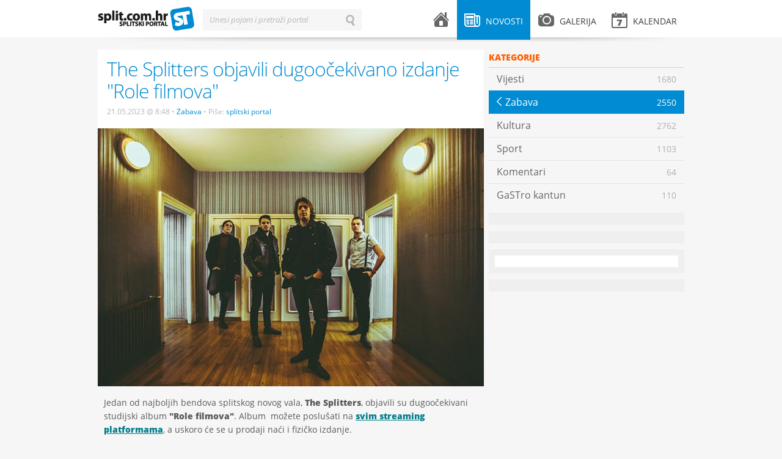

--- FILE ---
content_type: text/html; charset=UTF-8
request_url: https://split.com.hr/novosti/zabava/the-splitters-objavili-dugoocekivano-izdanje-role-filmova
body_size: 4499
content:
<!DOCTYPE html>
<!--[if lt IE 7]>      <html class="no-js lt-ie9 lt-ie8 lt-ie7"> <![endif]-->
<!--[if IE 7]>         <html class="no-js lt-ie9 lt-ie8"> <![endif]-->
<!--[if IE 8]>         <html class="no-js lt-ie9"> <![endif]-->
<!--[if gt IE 8]><!--> <html class="no-js"> <!--<![endif]-->
<head>
    <meta charset="utf-8">
    <script type="text/javascript">
        (function() {
            var config = {
                kitId: 'uxs8xxx',
                scriptTimeout: 3000
            };
            var h=document.getElementsByTagName("html")[0];h.className+=" wf-loading";var t=setTimeout(function(){h.className=h.className.replace(/(\s|^)wf-loading(\s|$)/g," ");h.className+=" wf-inactive"},config.scriptTimeout);var tk=document.createElement("script"),d=false;tk.src='//use.typekit.net/'+config.kitId+'.js';tk.type="text/javascript";tk.async="true";tk.onload=tk.onreadystatechange=function(){var a=this.readyState;if(d||a&&a!="complete"&&a!="loaded")return;d=true;clearTimeout(t);try{Typekit.load(config)}catch(b){}};var s=document.getElementsByTagName("script")[0];s.parentNode.insertBefore(tk,s)
        })();
    </script>
    <script src="/js/vendor/modernizr-2.6.1.min.js"></script>
    <title>The Splitters objavili dugoočekivano izdanje &quot;Role filmova&quot; | splitski.portal</title>
    <link rel="stylesheet" href="/theme/splitskiportal/design/style.css" type="text/css" media="all">
    <link rel="stylesheet" href="/theme/splitskiportal/design/mobile.css" type="text/css" media="all">
    <meta name="description" content="Jedan od najboljih bendova splitskog novog vala...">
    <meta name="keywords" content="splitski, portal, grad, split">
    <meta name="title" content="The Splitters objavili dugoočekivano izdanje &quot;Role filmova&quot; - splitski.portal">
    <meta property="og:title" content="The Splitters objavili dugoočekivano izdanje &quot;Role filmova&quot; - splitski.portal">
    <meta property="og:type" content="article">
    <meta property="og:description" content="Jedan od najboljih bendova splitskog novog vala...">
    <meta property="og:url" content="http://split.com.hr/novosti/zabava/the-splitters-objavili-dugoocekivano-izdanje-role-filmova">
    <meta property="og:site_name" content="splitski.portal">
    <meta property="og:image" content="https://split.com.hr/images/upload/0d/thesplit21523.jpeg"/>
    <meta name="robots" content="index, follow" >
    <meta name="apple-mobile-web-app-capable" content="yes" />
    <meta name="apple-mobile-web-app-status-bar-style" content="black" />
    <link rel="apple-touch-icon" href="/apple-touch-icon.png"/>
    <link rel="shortcut icon" href="/favicon.ico" />
    <meta http-equiv="X-UA-Compatible" content="IE=edge,chrome=1">
    <meta name="viewport" content="width=device-width, initial-scale=1.0">
    <meta property="og:description" content="Jedan od najboljih bendova splitskog novog vala...">
    
<script type="text/javascript">

  var _gaq = _gaq || [];
  _gaq.push(['_setAccount', 'UA-604488-1']);
  _gaq.push(['_setDomainName', 'split.com.hr']);
  _gaq.push(['_trackPageview']);

  (function() {
    var ga = document.createElement('script'); ga.type = 'text/javascript'; ga.async = true;
    ga.src = ('https:' == document.location.protocol ? 'https://ssl' : 'http://www') + '.google-analytics.com/ga.js';
    var s = document.getElementsByTagName('script')[0]; s.parentNode.insertBefore(ga, s);
  })();

</script>

    <!-- Generated by Revive Adserver v3.2.1 -->
    <script type='text/javascript' src='https://ads.split.com.hr/www/delivery/spcjs.php?id=1'></script>
    
</head>
<body>
        <div id="fb-root"></div>
    <script>
        (function(d, s, id) {
            var js, fjs = d.getElementsByTagName(s)[0];
            if (d.getElementById(id)) return;
            js = d.createElement(s); js.id = id;
            js.src = "//connect.facebook.net/en_US/all.js#xfbml=1&appId=240838539389985";
            fjs.parentNode.insertBefore(js, fjs);
        }(document, 'script', 'facebook-jssdk'));</script>
        <div id="header">
    <div class="wrapper clearfix">
        <div id="logo">
    <a href="/">splitski.portal</a>
</div>        <div id="main-menu">
    <ul class="clearfix">
        <li class="menu-home ">
            <a href="/">
                <i class="icon icon-home"></i> <span class="menu-title">Naslovnica</span>
            </a>
        </li>
        <li class="menu-news submenu active">
            <a href="/novosti" class="parent-link"><i class="icon icon-news"></i> <span class="menu-title">Novosti</span></a>
            <div class="sub">
                                    <ul>
                                    <li>
                <a href="/novosti/vijesti">
                    <span class="menu-title">Vijesti</span>
                    <span class="arrow">&larr;</span>
                    <span class="item-number">1680</span>
                </a>
            </li>
                                <li class="active">
                <a href="/novosti/zabava">
                    <span class="menu-title">Zabava</span>
                    <span class="arrow">&larr;</span>
                    <span class="item-number">2550</span>
                </a>
            </li>
                                <li>
                <a href="/novosti/kultura">
                    <span class="menu-title">Kultura</span>
                    <span class="arrow">&larr;</span>
                    <span class="item-number">2762</span>
                </a>
            </li>
                                <li>
                <a href="/novosti/sport">
                    <span class="menu-title">Sport</span>
                    <span class="arrow">&larr;</span>
                    <span class="item-number">1103</span>
                </a>
            </li>
                                <li>
                <a href="/novosti/komentari">
                    <span class="menu-title">Komentari</span>
                    <span class="arrow">&larr;</span>
                    <span class="item-number">64</span>
                </a>
            </li>
                                <li>
                <a href="/novosti/gastro-kantun">
                    <span class="menu-title">GaSTro kantun</span>
                    <span class="arrow">&larr;</span>
                    <span class="item-number">110</span>
                </a>
            </li>
            </ul>                                <span class="arrow-top">&raquo;</span>
            </div>
        </li>
        <li class="menu-gallery submenu ">
            <a href="/galerija" class="parent-link"><i class="icon icon-gallery"></i> <span class="menu-title">Galerija</span></a>
            <div class="sub">
                                    <ul>
                                <li >
                <a href="/galerija/zabava">
                    <span class="menu-title">Zabava</span> 
                    <span class="arrow">&larr;</span> 
                    <span class="item-number">123</span>
                </a>
        </li>
                            <li >
                <a href="/galerija/sport">
                    <span class="menu-title">Sport</span> 
                    <span class="arrow">&larr;</span> 
                    <span class="item-number">151</span>
                </a>
        </li>
                            <li >
                <a href="/galerija/split">
                    <span class="menu-title">Split</span> 
                    <span class="arrow">&larr;</span> 
                    <span class="item-number">51</span>
                </a>
        </li>
                            <li >
                <a href="/galerija/novosti">
                    <span class="menu-title">Novosti</span> 
                    <span class="arrow">&larr;</span> 
                    <span class="item-number">76</span>
                </a>
        </li>
                            <li >
                <a href="/galerija/kultura">
                    <span class="menu-title">Kultura</span> 
                    <span class="arrow">&larr;</span> 
                    <span class="item-number">39</span>
                </a>
        </li>
            </ul>                                <span class="arrow-top">&raquo;</span>
            </div>
        </li>
        <li class="menu-events submenu mobile-hide ">
            <a href="/kalendar" class="parent-link"><i class="icon icon-events"></i> <span class="menu-title">Kalendar</span> </a>
                    </li>
        <li class="menu-events desktop-hide"><a href="/kalendar"><i class="icon icon-events"></i> <span class="menu-title">Kalendar</span> </a></li>
        <li class="menu-search desktop-hide"><a href="#"><i class="icon icon-search"></i> <span class="menu-title">Pretraži splitski portal</span></a></li>
    </ul>
</div>        <div id="search-form" class="inline-label">
    <form action="/pretrazi" method="get">
        <label for="search-input">Unesi pojam i pretraži portal</label>
        <input type="text" id="search-input" name="term" value="" class="input inactive">
        <input type="submit" id="search-button" id="search-button" name="search-button" value="Traži" class="search-button">
        <input type="button" id="erase-button" name="erase-button" value="Briši" class="erase-button">
    </form>
</div>        <div class="shadow"></div>
    </div>
</div>

<div id="banner-top">
    <div class="wrapper">
<!-- Revive Adserver Asynchronous JS Tag - Generated with Revive Adserver v5.3.1 -->
<ins data-revive-zoneid="2" data-revive-target="_blank" data-revive-id="abd5901ad371d3a87483e565c14e73d1"></ins>
<script async src="//ads.split.com.hr/www/delivery/asyncjs.php"></script>



    </div>
</div>    <div id="container">
        <div class="wrapper clearfix">
                <div class="content clearfix">
        <div class="widget category-menu clearfix desktop-hide">
                        <ul><li class="back-buttonz"><a href="category.html">Povratak <span class="arrow">&larr;</span></a></li></ul>            </div>
        <div class="post details clearfix">
            <div class="post-header">
                <div class="post-title">
                    <h1>The Splitters objavili dugoočekivano izdanje &quot;Role filmova&quot;</h1>
                    <div class="post-meta">
                        <span class="date">21.05.2023 @ 8:48</span>
                        <span class="bullet">•</span>
                        <a href="/novosti/zabava" class="category">Zabava</a>
                        <span class="bullet">•</span>
                        Piše:                                      <a class="category" href="/autor/splitski-portal">splitski portal</a>
                                                                                                                </div>
                </div>
                                <div class="post-image">
                    <img src="/media/cache/632x/images/upload/0d/thesplit21523.jpeg" alt="" title="" >
                </div>
                                <div class="addthis_toolbox addthis_default_style">
                    <a class="addthis_button_facebook_like" fb:like:layout="button_count"></a>
                    <a class="addthis_button_tweet"></a>
                    <a class="addthis_button_linkedin_counter"></a>
                    <a class="addthis_button_google_plusone" g:plusone:size="medium"></a>
                    <a class="addthis_counter addthis_pill_style"></a>
                    </div>
                <script type="text/javascript" src="//s7.addthis.com/js/300/addthis_widget.js#pubid=locastic"></script>
            </div>
            <div class="post-entry">
                <p>Jedan od najboljih bendova splitskog novog vala,&nbsp;<strong>The Splitters</strong>, objavili su dugoočekivani studijski album<strong>&nbsp;&quot;Role filmova&quot;</strong>. Album&nbsp; možete poslu&scaron;ati na <a href="https://facebook.us12.list-manage.com/track/click?u=384b52ac5df2d652719f26aac&amp;id=650abe67b0&amp;e=176a9ae195" style="color:#007c89;font-weight:normal;text-decoration:underline" target="_blank"><strong>svim streaming platformama</strong></a>, a&nbsp;uskoro će se u&nbsp;prodaji naći i&nbsp;fizičko izdanje.<br />
<br />
<strong>&quot;Role filmova&quot;</strong>,&nbsp;<strong>&quot;Barbara&quot;</strong>,<strong>&nbsp;&quot;Nitko kao mi&quot;</strong>, samo su neki od poznatih singlova koji su svoje mjesto na&scaron;li na albumu uz ranije neobjavljene pjesme, a kojima su dodali i tri bonus trake&nbsp;- one kojima su se posljednjih mjeseci predstavili publici na festivalima. Pjesme&nbsp;<strong>&quot;Svjetlost&quot;</strong>&nbsp;te&nbsp;<strong>&quot;Izgubljeni grad&quot;</strong>&nbsp;izveli su na&nbsp;ovogodi&scaron;njem&nbsp;i pro&scaron;logodi&scaron;njem&nbsp;Zagrebačkom festivalu, a na albumu se nalazi&nbsp;i&nbsp;<strong>&quot;Lost and Found&quot;</strong>&nbsp;s kojom su odu&scaron;evili na Dori,&nbsp;zauzeli visoko četvrto mjesto i pokazali se kao najveće iznenađenje ovogodi&scaron;njeg natjecanja za pjesmu&nbsp;Eurovizije.<br />
<br />
Album je miksao i masterirao&nbsp;<strong>Goran Martinac</strong>&nbsp;u&nbsp;<strong>Croatia Records Studiju</strong>, osim bonus pjesama za koje je zaslužan&nbsp;<strong>Marko&nbsp;Mihaljević</strong>, te&nbsp;<strong>Geoff Pesche</strong>&nbsp;koji je odradio mastering za&nbsp;<strong>&quot;Lost and Found&quot;</strong>. Likovno oblikovanje covera, kao i cijelog albuma potpisuje&nbsp;<strong>Darko Kujundžić</strong>, dok je naslovna fotografija djelo&nbsp;<strong>Marite Bulimba&scaron;ić</strong>.<br />
<br />
Dva para braće u bendu The Splitters su: Josip Senta (vokal i bas gitara), Petar Senta (gitara, prateći vokal), Marko Komić (solo gitara) i Antonio Komić (bubnjevi).&nbsp;</p>
<iframe width="560" height="315" src="https://www.youtube.com/embed/MRhgxn5q1do" title="YouTube video player" frameborder="0" allow="accelerometer; autoplay; clipboard-write; encrypted-media; gyroscope; picture-in-picture; web-share" allowfullscreen></iframe>
            </div>
                <div class="post-tags clearfix">
        <div class="tags">
            <span class="h3">Tagovi:</span>
                        <a href="/tag/the-splitters" class="tag">The Splitters</a>
                                </div>
    </div>
                
            <div class="widget banner clearfix">
                    <ul>
                <script type='text/javascript'><!--// <![CDATA[
                    OA_show(16);
                // ]]> --></script><noscript><a target='_blank' href='http://slicestic.com/ads/www/delivery/ck.php?n=86d23fd'><img border='0' alt='' src='http://slicestic.com/ads/www/delivery/avw.php?zoneid=16&amp;n=86d23fd' /></a></noscript>
                   </ul>
            </div>
            
            
<div class="post-author clearfix">
        <div class="profile-image">
                            <img src="/media/cache/98x98/images/upload/7e/406161_454825691232062_395507594_n.png" alt="" title="">
                    </div>
        <div class="profile-info">
        <h1><a href="/autor/splitski-portal">splitski portal</a></h1>
        <p class="profile-position">
                                                            Novinar
                                                    i 
                                                                administrator
                                                    </p>
                <p class="profile-description">“Split.com.hr – splitski.portal” internetom se kotrlja još od 2004. godine. Imaš priču, fotografiju, ideju? Javi nam na portal@split.com.hr...</p>
        <p class="profile-stats">
            <a href="/autor/splitski-portal/post">
                <strong>7589</strong> napisanih tekstova
            </a>
            <span class="divider">•</span>
            <a href="/autor/splitski-portal/gallery">
                <strong>36</strong> slikanih fotografija
            </a>
        </p>
    </div>
</div>

            <div class="post-social">
                <div class="addthis_toolbox addthis_default_style">
                <a class="addthis_button_facebook_like" fb:like:layout="button_count"></a>
                <a class="addthis_button_tweet"></a>
                <a class="addthis_button_linkedin_counter"></a>
                <a class="addthis_button_google_plusone" g:plusone:size="medium"></a>
                <a class="addthis_counter addthis_pill_style"></a>
                </div>
                <script type="text/javascript" src="//s7.addthis.com/js/300/addthis_widget.js#pubid=locastic"></script>
            </div>
            <div class="facebook-comments mobile-hide">
    <div class="fb-comments" data-href="https://split.com.hr/novosti/zabava/the-splitters-objavili-dugoocekivano-izdanje-role-filmova" data-num-posts="10"></div>
</div>        </div>
    </div>
     <div class="sidebar clearfix">
            <div class="widget category-menu clearfix mobile-hide">
            <div class="widget-title">Kategorije</div>
                    <ul>
                                    <li>
                <a href="/novosti/vijesti">
                    <span class="menu-title">Vijesti</span>
                    <span class="arrow">&larr;</span>
                    <span class="item-number">1680</span>
                </a>
            </li>
                                <li class="active">
                <a href="/novosti/zabava">
                    <span class="menu-title">Zabava</span>
                    <span class="arrow">&larr;</span>
                    <span class="item-number">2550</span>
                </a>
            </li>
                                <li>
                <a href="/novosti/kultura">
                    <span class="menu-title">Kultura</span>
                    <span class="arrow">&larr;</span>
                    <span class="item-number">2762</span>
                </a>
            </li>
                                <li>
                <a href="/novosti/sport">
                    <span class="menu-title">Sport</span>
                    <span class="arrow">&larr;</span>
                    <span class="item-number">1103</span>
                </a>
            </li>
                                <li>
                <a href="/novosti/komentari">
                    <span class="menu-title">Komentari</span>
                    <span class="arrow">&larr;</span>
                    <span class="item-number">64</span>
                </a>
            </li>
                                <li>
                <a href="/novosti/gastro-kantun">
                    <span class="menu-title">GaSTro kantun</span>
                    <span class="arrow">&larr;</span>
                    <span class="item-number">110</span>
                </a>
            </li>
            </ul>            </div>
            
<div class="widget banner clearfix">
    <ul>
        <script type='text/javascript'><!--// <![CDATA[
            /* [id5] 300x600_sidebar */
            OA_show(5);
            // ]]> --></script><noscript><a target='_blank' href='http://slicestic.com/ad/www/delivery/ck.php?n=e2b64c2'><img border='0' alt='' src='http://slicestic.com/ad/www/delivery/avw.php?zoneid=5&amp;n=e2b64c2' /></a></noscript>
    </ul>
</div>
<div class="widget banner clearfix">
    <ul>
        <script type='text/javascript'><!--// <![CDATA[
            /* [id3] 300x250_sidebar */
            OA_show(3);
            // ]]> --></script><noscript><a target='_blank' href='http://slicestic.com/ad/www/delivery/ck.php?n=6c254cb'><img border='0' alt='' src='http://slicestic.com/ad/www/delivery/avw.php?zoneid=3&amp;n=6c254cb' /></a></noscript>
    </ul>
</div>


    <div class="widget facebook clearfix mobile-hide">
    <div class="fb-code">
        <div class="fb-like-box" data-href="https://www.facebook.com/pages/splitskiportal/369810736400225" data-width="300" data-height="410" data-show-faces="true" data-stream="false" data-show-border="false" data-header="false">	</div>
    </div>
</div>            <div class="widget banner clearfix">
    <ul>
<!-- Revive Adserver Asynchronous JS Tag - Generated with Revive Adserver v5.3.1 -->
<ins data-revive-zoneid="1" data-revive-target="_blank" data-revive-id="abd5901ad371d3a87483e565c14e73d1"></ins>
<script async src="//ads.split.com.hr/www/delivery/asyncjs.php"></script>
    </ul>
</div></div>        </div>
    </div>
    <div id="footer">
    <div class="wrapper clearfix">
        <div class="copyright">
    Sva prava pridržana &copy; 2003-2013 - <a href="http://split.com.hr">Udruga za promociju kulture mladih "splitski.portal"</a> - <a href="http://split.com.hr/p/o-portalu">O portalu</a> - <a href="http://split.com.hr/p/impressum">Impressum</a> - <a href="http://split.com.hr/p/uvjeti-koristenja">Uvjeti korištenja</a> - <a href="http://split.com.hr/p/marketing">Marketing</a><br>
</div>        <div class="design-by">
    <a href="http://locastic.com" title="Za dizajn i izradu zaslužan lokastični studio">100% Locastic</a>
</div>    </div>
</div>

        <script type="text/javascript" src="/theme/splitskiportal/js/jquery-1.7.2.min.js"></script>
    <script type="text/javascript" src="/theme/splitskiportal/js/jquery-ui-1.8.21.custom.min.js"></script>
    <script type="text/javascript" src="/theme/splitskiportal/js/jquery.fancybox.pack.js"></script>
    <script type="text/javascript" src="/theme/splitskiportal/js/jquery.qtip.min.js"></script>
    <script type="text/javascript" src="/theme/splitskiportal/js/fotorama.js"></script>
    <script type="text/javascript" src="/theme/splitskiportal/js/jquery.infieldlabel.min.js"></script>
    <script type="text/javascript" src="http://platform.twitter.com/widgets.js"></script>
    <script type="text/javascript" src="/theme/splitskiportal/js/onload.js"></script>
    <script type="text/javascript" src="//use.typekit.net/uxs8xxx.js"></script>
    <script type="text/javascript">try{Typekit.load();}catch(e){}</script>
</body>
</html>

--- FILE ---
content_type: application/javascript
request_url: https://split.com.hr/theme/splitskiportal/js/onload.js
body_size: 1639
content:
$(document).ready(function () {
    
    $('.slider .slider-menu-item a.slider-1').click(
        function () {
            $('.slider-items .slider-1').show("slide", { direction: "down" }, 300);
            $('.slider-items .slider-2').hide();
            $('.slider-items .slider-3').hide();
            $(this).parent().parent().children().removeClass('active');
            $(this).parent().addClass('active');

        }
    );
	
    $('.slider .slider-menu-item a.slider-2').click(
        function () {
           $('.slider-items .slider-2').show("slide", { direction: "down" }, 300);
           $('.slider-items .slider-1').hide();
           $('.slider-items .slider-3').hide();
           $(this).parent().parent().children().removeClass('active');
           $(this).parent().addClass('active');
        }
    );
	
    $('.slider .slider-menu-item a.slider-3').click(
        function () {
           $('.slider-items .slider-3').show("slide", { direction: "down" }, 300);
           $('.slider-items .slider-2').hide();
           $('.slider-items .slider-1').hide();
           $(this).parent().parent().children().removeClass('active');
           $(this).parent().addClass('active');
        }
    );

    $('.tab-menu li a[href="#tab-events-1"]').click(
        function () {
           $('.tab-events-1').show("slide", { direction: "up" }, 300);
           $('.tab-events-2').hide();
           $('.tab-events-3').hide();
           $(this).parent().parent().children().removeClass('active');
           $(this).parent().addClass('active');
		   
        }
    );
	
    $('.tab-menu li a[href="#tab-events-2"]').click(
        function () {
            $('.tab-events-2').show("slide", { direction: "up" }, 300);
            $('.tab-events-1').hide();
            $('.tab-events-3').hide();
            $(this).parent().parent().children().removeClass('active');
            $(this).parent().addClass('active');
        }
    );
	
    $('.tab-menu li a[href="#tab-events-3"]').click(
        function () {
            $('.tab-events-3').show("slide", { direction: "up" }, 300);
            $('.tab-events-2').hide();
            $('.tab-events-1').hide();
            $(this).parent().parent().children().removeClass('active');
            $(this).parent().addClass('active');
        }
    );
	
    $('.tab-menu li a[href="#tab-gallery-1"]').click(
        function () {
            $('.tab-gallery-1').show("slide", { direction: "up" }, 300);
            $('.tab-gallery-2').hide();
            $(this).parent().parent().children().removeClass('active');
            $(this).parent().addClass('active');
        }
    );
	
    $('.tab-menu li a[href="#tab-gallery-2"]').click(
        function () {
            $('.tab-gallery-2').show("slide", { direction: "up" }, 300);
            $('.tab-gallery-1').hide();
            $(this).parent().parent().children().removeClass('active');
            $(this).parent().addClass('active');
        }
    );

    $('.call a.view-gallery').click(
        function () {
            $('div.calendar').removeClass('list').addClass('table');
            $('div.content').addClass('fullwidth');
            $('div.sidebar').addClass('hide');
            $('div.google-map').addClass('hide');
            $('span.divider').text(' - ');
            $('a.view-gallery').addClass('active');
            $('a.view-list').removeClass('active');
            $('a.view-map').removeClass('active');
        }
    );
    $('.call a.view-list').click(
        function () {
           $('div.calendar').removeClass('table').addClass('list');
		   $('div.content').removeClass('fullwidth');
		   $('div.sidebar').removeClass('hide');
		   $('div.google-map').addClass('hide');
		   $('span.divider').text('h');
		   $('a.view-list').addClass('active');
		   $('a.view-gallery').removeClass('active');
		   $('a.view-map').removeClass('active');
        }
    );
	$('.call a.view-map').click(
        function () {
           $('div.calendar').removeClass('list').addClass('table');
           $('div.content').addClass('fullwidth');
           $('div.sidebar').addClass('hide');
           $('div.google-map').removeClass('hide');
		   $('a.view-map').addClass('active');
		   $('a.view-list').removeClass('active');
		   $('a.view-galery').removeClass('active');
        }
    );
	
    $('.gall a.view-gallery').click(
        function () {
           $('div.photogallery').removeClass('list').addClass('table');
		   $('a.view-gallery').addClass('active');
		   $('a.view-list').removeClass('active');
        }
    );
    $('.gall a.view-list').click(
        function () {
           $('div.photogallery').removeClass('table').addClass('list');
		   $('a.view-list').addClass('active');
		   $('a.view-gallery').removeClass('active');
        }
    );
	
 
	$(".icon-close").click( function (e) {
		e.stopPropagation();
		$(this).parent().hide();
	});
	
	$('.event').each(function()
	{
		$(this).qtip(
		{
			content: $(this).clone(this),
			position: {
				at: 'top center', // Position the tooltip above the link
				my: 'bottom center',
				viewport: $(window), // Keep the tooltip on-screen at all times
				effect: false // Disable positioning animation
			},
			show: {
				event: 'click',
				solo: true // Only show one tooltip at a time
			},
			hide: false,
			style: {
				classes: 'ui-tooltip-wiki ui-tooltip-light ui-tooltip-shadow'
			}
		})
	})
 
	// Make sure it doesn't follow the link when we click it
	.click(function(event) { event.preventDefault(); });

	$(".popup-gallery").fancybox({
		maxWidth	: 960,
		maxHeight	: 414,
		fitToView	: true,
		width		: '100%',
		height		: '100%',
		padding		: 0,
		margin		: 10,
		fixed		: true,
		scrolling	: 'no',
		arrows		: false,
		closeBtn	: true,
		nextClick	: false,
		mouseWheel	: false,
		autoSize	: false,
		closeClick	: false,
		openEffect	: 'elastic',
		closeEffect	: 'elastic'
	});
	
});

function IsNumeric(n) {
  return !isNaN(parseFloat(n)) && isFinite(n);
}

$(function() {
	$('.with-playlist .image-large').fotorama({
		nav: 'thumbs',
		navPosition: 'bottom',
		thumbSize: 61,
		thumbMargin: 2,
		thumbBorderWidth: 0,
		thumbsCentered: false,
		hideNavIfFullscreen: true,
		arrows: true,
		caption: 'overlay',
		fullscreenIcon: true,
		shadows: false,
		hash: true,
		margin: 0,
		minPadding: 0,
		arrowPrev: '<span class="prev prev-horizontal">Prethodna</span>',
		arrowNext: '<span class="next next-horizontal">Sljedeća</span>',
		cssTransitions: false,
                onShowImg: function(data) {
                    window.history.pushState(null, 'b', data.index + "#" + (parseInt(data.index) + 1));
                    $('.tweet-button').html("<a href=\"https://twitter.com/share\" class=\"twitter-share-button\" data-count=\"vertical\" data-url=\"" + window.location + "\">Tweet</a>");
                    $('.like-button').html("<div class=\"fb-like\" data-href=\"" + window.location + "\" data-send=\"false\" data-layout=\"box_count\" data-width=\"450\" data-show-faces=\"true\"></div>");
                    $.getScript('http://platform.twitter.com/widgets.js');
                    if (typeof(FB) != 'undefined' && FB != null ) {                        
                        $('.facebook-comments').html("<div class=\"fb-comments\" data-href=\"" + window.location + "\" data-num-posts=\"10\"></div>");
                        FB.XFBML.parse();
                    }
                }
	});
        
	
    $('.popup .image-large').fotorama({
		nav: 'none',
		thumbSize: 61,
		thumbMargin: 2,
		thumbBorderWidth: 0,
		thumbsCentered: false,
		hideNavIfFullscreen: true,
		arrows: true,
		caption: 'overlay',
		fullscreenIcon: true,
		shadows: false,
		hash: true,
		margin: 0,
		minPadding: 0,
		arrowPrev: '<span class="prev prev-horizontal">Prethodna</span>',
		arrowNext: '<span class="next next-horizontal">Sljedeća</span>',
		cssTransitions: false
	});
        
    $(function(){
        $(".inline-label label").inFieldLabels();
    });

    $('.erase-button').hide();
	
    $('#search-input').click(
        function () {
           $('.erase-button').show();
        }
    );
        
    $('#search-input').blur(
        function () {
           $('.erase-button').hide();
        }
    );
	
    $('.erase-button').click(
        function () {
           $('#search-input').val('');
        }
    );
        
    $('.menu-search').click(
        function () {
           $('div#search-form').toggleClass('show');
           $('.menu-search').addClass('open');
        }
    );
        
    $('.tab-events-2').hide();
    $('.tab-events-3').hide();
    $('.tab-gallery-2').hide();

});


$(function() {
	$( "#calendar" ).datepicker({
		numberOfMonths: 3,
		showButtonPanel: true
	});
});


$(document).ready(function(){
    $('.gallery-playlist .prev').on('click', function(){
        $('.fotorama__arr_prev .prev').trigger('click');
    });
    
    $('.gallery-playlist .next').on('click', function(){
        $('.fotorama__arr_next .next').trigger('click');
    });
});